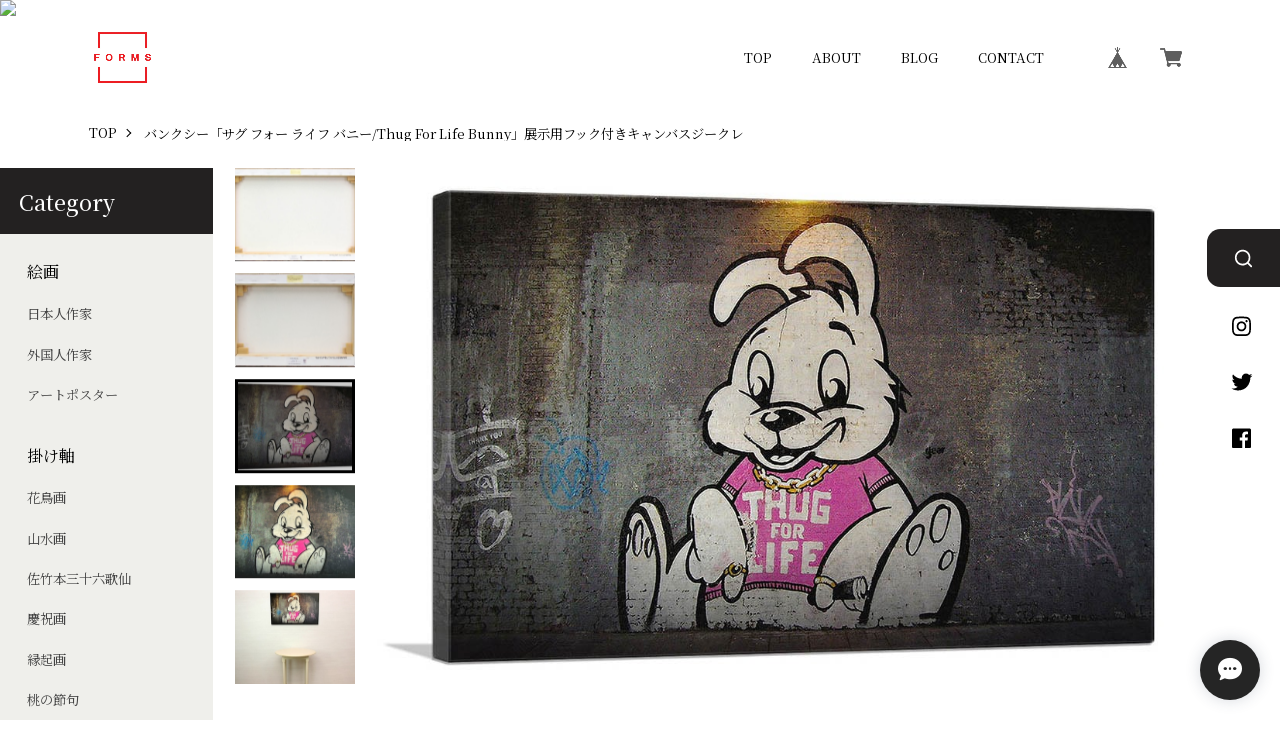

--- FILE ---
content_type: text/html; charset=UTF-8
request_url: https://www.artshop-forms.com/items/39302153/reviews?format=user&score=&page=1
body_size: 2892
content:
				<li class="review01__listChild">
			<figure class="review01__itemInfo">
				<a href="/items/55439260" class="review01__imgWrap">
					<img src="https://baseec-img-mng.akamaized.net/images/item/origin/5abc12e23ca46947cf2c6daa980ace6d.jpg?imformat=generic&q=90&im=Resize,width=146,type=normal" alt="テーブル ローテーブル センターテーブル リビングテーブル カフェテーブル木製 幅90cm" class="review01__img">
				</a>
				<figcaption class="review01__item">
					<i class="review01__iconImg ico--good"></i>
					<p class="review01__itemName">テーブル ローテーブル センターテーブル リビングテーブル カフェテーブル木製 幅90cm</p>
										<time datetime="2026-01-17" class="review01__date">2026/01/17</time>
				</figcaption>
			</figure><!-- /.review01__itemInfo -->
								</li>
				<li class="review01__listChild">
			<figure class="review01__itemInfo">
				<a href="/items/51757171" class="review01__imgWrap">
					<img src="https://baseec-img-mng.akamaized.net/images/item/origin/7ce07ba7737efd4a9c1ba37484020d70.jpg?imformat=generic&q=90&im=Resize,width=146,type=normal" alt="ベッド シングルベッド 一人暮らし すのこ木製ベッド 2色展開" class="review01__img">
				</a>
				<figcaption class="review01__item">
					<i class="review01__iconImg ico--good"></i>
					<p class="review01__itemName">ベッド シングルベッド 一人暮らし すのこ木製ベッド 2色展開</p>
										<p class="review01__itemVariation">ダークブラウン</p>
										<time datetime="2025-12-09" class="review01__date">2025/12/09</time>
				</figcaption>
			</figure><!-- /.review01__itemInfo -->
								</li>
				<li class="review01__listChild">
			<figure class="review01__itemInfo">
				<a href="/items/40764325" class="review01__imgWrap">
					<img src="https://baseec-img-mng.akamaized.net/images/item/origin/a7e53c6204f4a254b0abb5ab998a0b3a.jpg?imformat=generic&q=90&im=Resize,width=146,type=normal" alt="マルク シャガール絵画「サーカス グランド」額縁4色選択可能 作品証明書 展示用フック 限定375部エディション付複製画ジークレ" class="review01__img">
				</a>
				<figcaption class="review01__item">
					<i class="review01__iconImg ico--good"></i>
					<p class="review01__itemName">マルク シャガール絵画「サーカス グランド」額縁4色選択可能 作品証明書 展示用フック 限定375部エディション付複製画ジークレ</p>
										<time datetime="2025-05-18" class="review01__date">2025/05/18</time>
				</figcaption>
			</figure><!-- /.review01__itemInfo -->
						<p class="review01__comment">注文から発送、到着まで迅速に、そして丁寧に梱包して、ご対応頂きました。
商品の状態、額装、裏張り、もきちんとしています。
掛ける紐、真作証明書、フックも付いていて、すぐに飾ることが出来ます。

今回はお世話になった方への贈呈に購入しました。
その方にとても喜んでもらえました。

この度はありがとうございました。
また何か購入の機会がありましたら、宜しくお願い致します。</p>
									<p class="review01__reply">このたびはご注文いただき誠にありがとうございました。
大切な方への贈り物に当店の作品をお選びいただけたこと、心より光栄に思っております。
梱包や仕様にもご満足いただけて安心いたしました。
今回は在庫がございましたため、早めに発送することができましたが、商品によってはご注文後にお時間を頂戴する場合もございます。
今後も大切なギフトに安心してお選びいただけるよう努めてまいります。
またのご利用を心よりお待ちしております。

</p>
					</li>
				<li class="review01__listChild">
			<figure class="review01__itemInfo">
				<a href="/items/94431117" class="review01__imgWrap">
					<img src="https://baseec-img-mng.akamaized.net/images/item/origin/2052113c2003964f0608d0336cf50f82.jpg?imformat=generic&q=90&im=Resize,width=146,type=normal" alt="キッチンチェア 2WAY チェア チェアー 椅子 いす イス 腰掛け キャスター付き 高さ調整 回転式 立ち仕事 省スペース キッチン" class="review01__img">
				</a>
				<figcaption class="review01__item">
					<i class="review01__iconImg ico--good"></i>
					<p class="review01__itemName">キッチンチェア 2WAY チェア チェアー 椅子 いす イス 腰掛け キャスター付き 高さ調整 回転式 立ち仕事 省スペース キッチン</p>
										<p class="review01__itemVariation">ホワイト</p>
										<time datetime="2025-04-21" class="review01__date">2025/04/21</time>
				</figcaption>
			</figure><!-- /.review01__itemInfo -->
								</li>
				<li class="review01__listChild">
			<figure class="review01__itemInfo">
				<a href="/items/62361845" class="review01__imgWrap">
					<img src="https://baseec-img-mng.akamaized.net/images/item/origin/3ec516c0ae014250e272babd1ab09822.jpg?imformat=generic&q=90&im=Resize,width=146,type=normal" alt="折れ脚テーブル テーブル ローテーブル センターテーブル リビングテーブル 幅90cm 3色展開" class="review01__img">
				</a>
				<figcaption class="review01__item">
					<i class="review01__iconImg ico--good"></i>
					<p class="review01__itemName">折れ脚テーブル テーブル ローテーブル センターテーブル リビングテーブル 幅90cm 3色展開</p>
										<p class="review01__itemVariation">ライトブラウン</p>
										<time datetime="2025-03-16" class="review01__date">2025/03/16</time>
				</figcaption>
			</figure><!-- /.review01__itemInfo -->
								</li>
				<li class="review01__listChild">
			<figure class="review01__itemInfo">
				<a href="/items/38854563" class="review01__imgWrap">
					<img src="https://baseec-img-mng.akamaized.net/images/item/origin/80687ef760b289ed204741f479f1711b.jpg?imformat=generic&q=90&im=Resize,width=146,type=normal" alt="ヒロ ヤマガタ「マスターズ」展示用フック付アートポスター 絵画 インテリア アート" class="review01__img">
				</a>
				<figcaption class="review01__item">
					<i class="review01__iconImg ico--good"></i>
					<p class="review01__itemName">ヒロ ヤマガタ「マスターズ」展示用フック付アートポスター 絵画 インテリア アート</p>
										<time datetime="2025-03-11" class="review01__date">2025/03/11</time>
				</figcaption>
			</figure><!-- /.review01__itemInfo -->
						<p class="review01__comment">毎回迅速、丁寧に対応して頂き、素晴らしいです。今後もリピートしたいと思います。</p>
								</li>
				<li class="review01__listChild">
			<figure class="review01__itemInfo">
				<a href="/items/38854563" class="review01__imgWrap">
					<img src="https://baseec-img-mng.akamaized.net/images/item/origin/80687ef760b289ed204741f479f1711b.jpg?imformat=generic&q=90&im=Resize,width=146,type=normal" alt="ヒロ ヤマガタ「マスターズ」展示用フック付アートポスター 絵画 インテリア アート" class="review01__img">
				</a>
				<figcaption class="review01__item">
					<i class="review01__iconImg ico--good"></i>
					<p class="review01__itemName">ヒロ ヤマガタ「マスターズ」展示用フック付アートポスター 絵画 インテリア アート</p>
										<time datetime="2025-03-11" class="review01__date">2025/03/11</time>
				</figcaption>
			</figure><!-- /.review01__itemInfo -->
						<p class="review01__comment">いつも迅速、丁寧に対応して頂き、素晴らしいです。今後もリピートしたいと思います。</p>
								</li>
				<li class="review01__listChild">
			<figure class="review01__itemInfo">
				<a href="/items/40549588" class="review01__imgWrap">
					<img src="https://baseec-img-mng.akamaized.net/images/item/origin/ea825fc9ecd2eec19aeca246fb6eb429.jpg?imformat=generic&q=90&im=Resize,width=146,type=normal" alt="パブロ ピカソ「地中海の風景」作品証明書 展示用フック 限定500部エディション付複製画ジークレ" class="review01__img">
				</a>
				<figcaption class="review01__item">
					<i class="review01__iconImg ico--good"></i>
					<p class="review01__itemName">パブロ ピカソ「地中海の風景」作品証明書 展示用フック 限定500部エディション付複製画ジークレ</p>
										<time datetime="2024-09-17" class="review01__date">2024/09/17</time>
				</figcaption>
			</figure><!-- /.review01__itemInfo -->
						<p class="review01__comment">到着を楽しみにしています</p>
								</li>
				<li class="review01__listChild">
			<figure class="review01__itemInfo">
				<a href="/items/58622521" class="review01__imgWrap">
					<img src="https://baseec-img-mng.akamaized.net/images/item/origin/d2fb756db8aabd3f562c7ea290ac18fd.jpg?imformat=generic&q=90&im=Resize,width=146,type=normal" alt="ランドリーボックス 収納ボックス 収納BOX キャスター付 新生活 一人暮らし 容量70L【幅60】【奥行38】" class="review01__img">
				</a>
				<figcaption class="review01__item">
					<i class="review01__iconImg ico--good"></i>
					<p class="review01__itemName">ランドリーボックス 収納ボックス 収納BOX キャスター付 新生活 一人暮らし 容量70L【幅60】【奥行38】</p>
										<p class="review01__itemVariation">ホワイト</p>
										<time datetime="2024-05-24" class="review01__date">2024/05/24</time>
				</figcaption>
			</figure><!-- /.review01__itemInfo -->
						<p class="review01__comment">ワイヤーの骨組みにしっかりとしたランタン風の編み込みが涼しげでおしゃれな仕上がり。軽くて大容量！リビングに転がるお昼寝布団をしまっておくのに丁度良い大きさでした。夜は蓋の上にトレーを置いて食後のコーヒーを楽しみながら映画を観てます。良い買い物でした。</p>
									<p class="review01__reply">この度は当店をご利用いただき誠にありがとうございました。
ご満足いただけて何よりです。
またのご利用を心よりお待ちしております。</p>
					</li>
				<li class="review01__listChild">
			<figure class="review01__itemInfo">
				<a href="/items/58578873" class="review01__imgWrap">
					<img src="https://baseec-img-mng.akamaized.net/images/item/origin/a9fc32f34ff74ffc5c738fecdc00211f.jpg?imformat=generic&q=90&im=Resize,width=146,type=normal" alt="チェスト ウッドチェスト スリムチェスト タンス たんす 収納ラック 一人暮らし【幅31】【高さ95】【奥行38.5】" class="review01__img">
				</a>
				<figcaption class="review01__item">
					<i class="review01__iconImg ico--bad"></i>
					<p class="review01__itemName">チェスト ウッドチェスト スリムチェスト タンス たんす 収納ラック 一人暮らし【幅31】【高さ95】【奥行38.5】</p>
										<time datetime="2024-03-02" class="review01__date">2024/03/02</time>
				</figcaption>
			</figure><!-- /.review01__itemInfo -->
						<p class="review01__comment">上面はヒビが入って割れていました。裏面にもヒビが入っていたり、引き出しの両横の隙間が大きく、ガタつきが大きかったです。
見た目は気に入っているので、綺麗な商品と交換をお願いしたいです。</p>
								</li>
				<li class="review01__listChild">
			<figure class="review01__itemInfo">
				<a href="/items/56694469" class="review01__imgWrap">
					<img src="https://baseec-img-mng.akamaized.net/images/item/origin/f3ac0ed356cc7af4bfcccf58614edf3e.jpg?imformat=generic&q=90&im=Resize,width=146,type=normal" alt="【完成品】天然木 キッチンワゴン キャスター付き キッチンラック（奥行30cm スリムタイプ キッチン収納 ワゴン 隙間収納 コンパクト リビング おしゃれ ）" class="review01__img">
				</a>
				<figcaption class="review01__item">
					<i class="review01__iconImg ico--good"></i>
					<p class="review01__itemName">【完成品】天然木 キッチンワゴン キャスター付き キッチンラック（奥行30cm スリムタイプ キッチン収納 ワゴン 隙間収納 コンパクト リビング おしゃれ ）</p>
										<p class="review01__itemVariation">ナチュラル</p>
										<time datetime="2023-11-30" class="review01__date">2023/11/30</time>
				</figcaption>
			</figure><!-- /.review01__itemInfo -->
						<p class="review01__comment">動かしやすく小ぶりで良かったです</p>
								</li>
				<li class="review01__listChild">
			<figure class="review01__itemInfo">
				<a href="/items/62547465" class="review01__imgWrap">
					<img src="https://baseec-img-mng.akamaized.net/images/item/origin/8be6e8266a1ba139c00a000cf0fa89ac.jpg?imformat=generic&q=90&im=Resize,width=146,type=normal" alt="ボンネルコイルマットレスベッド ベッド シングルベッド 一人暮らし 2色展開" class="review01__img">
				</a>
				<figcaption class="review01__item">
					<i class="review01__iconImg ico--normal"></i>
					<p class="review01__itemName">ボンネルコイルマットレスベッド ベッド シングルベッド 一人暮らし 2色展開</p>
										<p class="review01__itemVariation">ブラック</p>
										<time datetime="2023-06-02" class="review01__date">2023/06/02</time>
				</figcaption>
			</figure><!-- /.review01__itemInfo -->
						<p class="review01__comment">到着時点で、部品が不足しており、組み立てができなかった。
メーセージでは、すごく親切ですが、そもそもこんなことがあってはいけないと思います。</p>
								</li>
				<li class="review01__listChild">
			<figure class="review01__itemInfo">
				<a href="/items/62721899" class="review01__imgWrap">
					<img src="https://baseec-img-mng.akamaized.net/images/item/origin/72e22025ecb648ecc9c630ab6bd1849a.jpg?imformat=generic&q=90&im=Resize,width=146,type=normal" alt="2段コーナーラック ラック オープンラック グリーンコーナー トイレラック 加湿器台" class="review01__img">
				</a>
				<figcaption class="review01__item">
					<i class="review01__iconImg ico--good"></i>
					<p class="review01__itemName">2段コーナーラック ラック オープンラック グリーンコーナー トイレラック 加湿器台</p>
										<p class="review01__itemVariation">ブラック</p>
										<time datetime="2022-12-25" class="review01__date">2022/12/25</time>
				</figcaption>
			</figure><!-- /.review01__itemInfo -->
								</li>
				<li class="review01__listChild">
			<figure class="review01__itemInfo">
				<a href="/items/56694469" class="review01__imgWrap">
					<img src="https://baseec-img-mng.akamaized.net/images/item/origin/f3ac0ed356cc7af4bfcccf58614edf3e.jpg?imformat=generic&q=90&im=Resize,width=146,type=normal" alt="【完成品】天然木 キッチンワゴン キャスター付き キッチンラック（奥行30cm スリムタイプ キッチン収納 ワゴン 隙間収納 コンパクト リビング おしゃれ ）" class="review01__img">
				</a>
				<figcaption class="review01__item">
					<i class="review01__iconImg ico--good"></i>
					<p class="review01__itemName">【完成品】天然木 キッチンワゴン キャスター付き キッチンラック（奥行30cm スリムタイプ キッチン収納 ワゴン 隙間収納 コンパクト リビング おしゃれ ）</p>
										<p class="review01__itemVariation">ホワイトウォッシュ</p>
										<time datetime="2022-09-14" class="review01__date">2022/09/14</time>
				</figcaption>
			</figure><!-- /.review01__itemInfo -->
								</li>
				<li class="review01__listChild">
			<figure class="review01__itemInfo">
				<a href="/items/58692381" class="review01__imgWrap">
					<img src="https://baseec-img-mng.akamaized.net/images/item/origin/3e0e701a8a022c748e2ee9d3263f8237.jpg?imformat=generic&q=90&im=Resize,width=146,type=normal" alt="ランドリーバスケット ランドリーワゴン 洗濯カゴ キャスター付 新生活 一人暮らし【幅60.5】【奥行30.5】【高さ85】" class="review01__img">
				</a>
				<figcaption class="review01__item">
					<i class="review01__iconImg ico--good"></i>
					<p class="review01__itemName">ランドリーバスケット ランドリーワゴン 洗濯カゴ キャスター付 新生活 一人暮らし【幅60.5】【奥行30.5】【高さ85】</p>
										<p class="review01__itemVariation">ダークブラウン</p>
										<time datetime="2022-07-06" class="review01__date">2022/07/06</time>
				</figcaption>
			</figure><!-- /.review01__itemInfo -->
								</li>
				<li class="review01__listChild">
			<figure class="review01__itemInfo">
				<a href="/items/60031440" class="review01__imgWrap">
					<img src="https://baseec-img-mng.akamaized.net/images/item/origin/105b5bdf8902f347e32437fa6b14fad1.jpg?imformat=generic&q=90&im=Resize,width=146,type=normal" alt="石垣様専用　送料決済用" class="review01__img">
				</a>
				<figcaption class="review01__item">
					<i class="review01__iconImg ico--good"></i>
					<p class="review01__itemName">石垣様専用　送料決済用</p>
										<time datetime="2022-07-06" class="review01__date">2022/07/06</time>
				</figcaption>
			</figure><!-- /.review01__itemInfo -->
								</li>
		